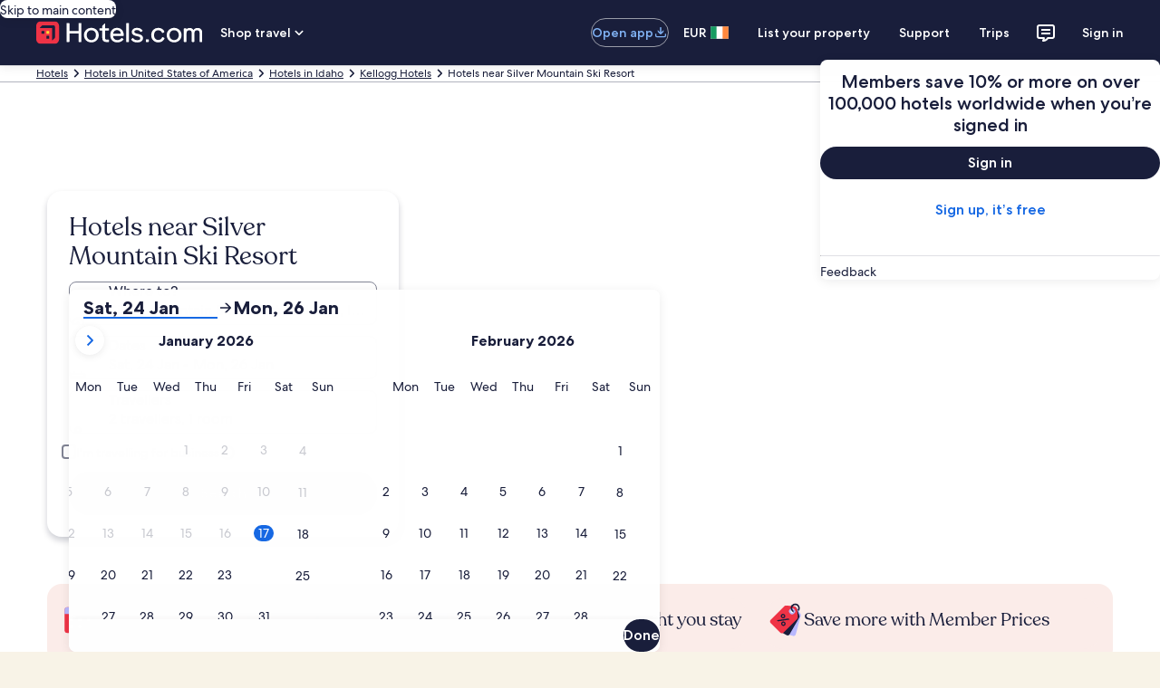

--- FILE ---
content_type: application/javascript
request_url: https://c.travel-assets.com/blossom-flex-ui/blossom-FlexPage.d771aae66f66e8816a2b.js
body_size: 3598
content:
/*@license For license information please refer to blossom-FlexPage.licenses.txt*/
(self.__LOADABLE_LOADED_CHUNKS__=self.__LOADABLE_LOADED_CHUNKS__||[]).push([[80167],{27671:function(e,t,n){n.r(t),n.d(t,{FlexPage:function(){return me},default:function(){return ue}});var a=n(96540),r=n(94791),o=n(72195),l=n(52381),i=n(71364),c=n(98379),s=n(56794);const m=({context:e})=>{const t=e.experienceContext?e.experienceContext.pageType:e.searchContext.pageType,n="destination_experience"==e.searchContext.lob?e.pageId.split(",")[0]:void 0,r=(0,s.E)(e);if(u.includes(t))return null;const m=t.indexOf("Storefront")>-1&&"expedia"===e.site.brand,d=t.indexOf("Storefront")>-1&&("orbitz"===e.site.brand||"travelocity"===e.site.brand),p=m?"bex-homepage-module":d?"comet-homepage-module":"";return a.createElement(i.b,{context:e},a.createElement(o.N,{padding:{block:"three",inlinestart:"two",inlineend:"two"}},a.createElement("div",null,a.createElement(c.t,{key:"global-footer",id:"global-footer"},a.createElement(l.wi,{skipSsr:!r,page:n,marqueeClass:p})))))},u=["Html-Sitemap"];var d=n(72002),p=n(85625);var v=e=>{const{context:t}=e,[r,o]=a.useState(null),{exposure:l}=(0,p.useExperiment)("posa_switcher_sf_rollout_egtnl"),i=1===l.bucket;return a.useEffect((()=>{if(!i)return;(async()=>{const{RedirectBanner:e}=await Promise.all([n.e(89019),n.e(40195),n.e(25770),n.e(22422),n.e(30926),n.e(29657)]).then(n.t.bind(n,86197,23));o(a.createElement(e,{siteid:t.site.id,langid:t.langId}))})()}),[]),r},g=n(68722);var h=()=>a.createElement(p.Experiment,{name:"Nav_Redirect_Banner"},a.createElement(p.ExperimentControl,null),a.createElement(p.ExperimentVariant,{bucket:1},a.createElement("div",null,a.createElement(g.Z,{inputs:{}})))),x=n(314),E=n(10921),b=n(19250),_=n(30871),f=n(15938),y=n(33387),C=n(25859),S=function(e,t,n,a){var r,o=arguments.length,l=o<3?t:null===a?a=Object.getOwnPropertyDescriptor(t,n):a;if("object"==typeof Reflect&&"function"==typeof Reflect.decorate)l=Reflect.decorate(e,t,n,a);else for(var i=e.length-1;i>=0;i--)(r=e[i])&&(l=(o<3?r(l):o>3?r(t,n,l):r(t,n))||l);return o>3&&l&&Object.defineProperty(t,n,l),l};let w=class extends a.Component{render(){const{uiPage:e}=this.props;return e&&e.notification?a.createElement(y.N,{show:e.notification.isVisible},a.createElement(o.N,{margin:{inlineend:"three"}},a.createElement("span",null,a.createElement(C.LD,{name:e.notification.icon}))),e.notification.message):null}};w=S([(0,f.inject)("uiPage"),f.observer],w);var k=n(12831),P=n(18750),N=n(40047);const O=({context:e,pageName:t})=>"Homepage"===t&&(0,P.d)(e,"Qualtrics_Homepage_2021Q4")||t&&(0,P.d)(e,"Qualtrics_Launchpage_2021Q4_v2")?a.createElement(N.l,null):null;var D=n(70911),A=n(63971),L=n(51875),T=n(48826),j=n(79817);const H=(0,T.RK)(new x.Lo,new j.Av),U=({children:e})=>a.createElement(H,null,e);var R=n(52274),B=n(46607),V=n(62536),I=n(21950),M=n(12047),G=n(59095);const F=({context:e})=>{var t,n;const{trackEvent:a}=(0,G.eS)();return Object.entries(e.experimentContext.experiments).forEach((([e,t])=>{a("globalContextUpdate",{key:`tnl.${e}`,value:t})})),a("globalContextUpdate",{key:"tnl.authentication_state",value:e.user.authState}),a("globalContextUpdate",{key:"templateId",value:null===(n=null===(t=e.viewModelResponse)||void 0===t?void 0:t.composition)||void 0===n?void 0:n.templateName}),null};var K=n(25932),Q=n(39168),z=n(14176),W=n(43454),q=n(29309),$=n(55461);const Y=["Homepage,U,10"],Z=({authState:e,children:t,pageId:n})=>e===$.AuthenticationState.AUTHENTICATED&&Y.includes(n)?a.createElement("span",{"data-testid":"delay-fab-entry-experiment"},a.createElement(p.Experiment,{name:"Delay_Entry_into_FAB_on_Homepage_Authenticated_Web"},a.createElement(p.ExperimentControl,null,t),a.createElement(p.ExperimentVariant,{bucket:1}))):a.createElement(a.Fragment,null,t);var J=n(68174);const X=({children:e,context:t})=>{const n=(e=>{const{deviceInformation:t}=e;return null})(t);return n?a.createElement(J.k6,{deviceInformation:Object.assign(Object.assign({},t.deviceInformation),n)},e):a.createElement(a.Fragment,null,e)};var ee=n(75826);const te={event:{event_version:"1.0.0",event_name:"home.viewed",event_type:"Page View",event_category:"landing"}},ne=new Map([["activity","Activity"],["car","Car"],["cruise","Cruise"],["flight","Flight"],["hotel","Lodging"],["package","Package"]]),ae=e=>{var t;return ne.get(null===(t=e.searchContext)||void 0===t?void 0:t.lob)},re=e=>({event:{event_version:"1.0.0",event_name:"line_of_business_launch.viewed",event_type:"Page View",event_category:"landing"},experience:{page_product_line:ae(e)}});var oe=n(15685);const le=new Set(["Storefront-Activities","Storefront-Cars","Storefront-Flights","Storefront-Hotels","Storefront-Packages"]),ie=({context:e})=>{var t,n;const r=(0,ee.iQ)(),o=(0,oe.zy)(),{exposure:l}=(0,p.useExperiment)("Clickstream_2_Page_View_Event_LP",!1),i=null===(t=e.searchContext)||void 0===t?void 0:t.pageType,c=null===(n=e.searchContext)||void 0===n?void 0:n.lob;return a.useEffect((()=>{"Storefront-Homepage"===i&&r(te),le.has(i)&&r(re(e)),"Url-Mapping"===i&&"cruise"===c&&"/cruises"===o.pathname.toLowerCase()&&r(re(e)),"cruise"===c&&l.bucket>0&&"Url-Mapping"!==i&&r((e=>{var t;const n=null===(t=e.searchContext.location)||void 0===t?void 0:t.id.toString();return Object.assign({event:{event_version:"1.10.1",event_name:"travel_guides.viewed",event_type:"Page View",event_category:"Landing"},experience:{page_product_line:ae(e)}},n&&{destination:{destination_geo_id:n}})})(e))}),[]),null};var ce=n(47496),se=function(e,t,n,a){var r,o=arguments.length,l=o<3?t:null===a?a=Object.getOwnPropertyDescriptor(t,n):a;if("object"==typeof Reflect&&"function"==typeof Reflect.decorate)l=Reflect.decorate(e,t,n,a);else for(var i=e.length-1;i>=0;i--)(r=e[i])&&(l=(o<3?r(l):o>3?r(t,n,l):r(t,n))||l);return o>3&&l&&Object.defineProperty(t,n,l),l};let me=class extends a.Component{constructor(e){super(e),Object.defineProperty(this,"addSeoSchema",{enumerable:!0,configurable:!0,writable:!0,value:()=>{var e,t;const{context:n}=this.props,a=(null===(e=null==n?void 0:n.searchContext)||void 0===e?void 0:e.pageType)||"",r=null===(t=null==n?void 0:n.site)||void 0===t?void 0:t.brand;return"Destination-Discovery"===a?{itemScope:!0,itemType:"http://schema.org/LocalBusiness"}:"Hotel-Information"===a||"Hotel-Reviews"===a?"vrbo"===r?{itemScope:!0,itemType:"http://schema.org/Product http://schema.org/Accommodation"}:{itemScope:!0,itemType:"http://schema.org/Hotel"}:null}}),this.shouldDisplayChatbot=this.shouldDisplayChatbot.bind(this)}componentDidMount(){const{context:e,analytics:t,chatbot:n}=this.props;this.shouldPerformGlassboxAnalytics(null==e?void 0:e.experimentContext)&&(0,b.h6)(),t&&t.markPageUsable(),this.shouldDisplayChatbot()&&n.injectChatbotScriptAndInitializeOnLoad(document,t,this.props.logger)}shouldPerformGlassboxAnalytics(e){if(!e)return!1;const t="true"===(0,_.fE)("forceGlass"),n=1===e.experiments.Flex_Blossom_Glassbox_Throttle,a=1===e.experiments.Flex_HTG_Blossom_Glass_Throttle;return n||a||t}shouldComponentUpdate(e,t){return!1}shouldDisplayChatbot(){const{chatbot:e,analytics:t}=this.props;return!!((null==e?void 0:e.chatbotUseVacPath)&&t&&(null==e?void 0:e.locale)&&(null==e?void 0:e.injectChatbotScriptAndInitializeOnLoad))}getBackgroundColor(e){return"hotwire"===e.site.brand?D.if.BACKGROUND_NEUTRAL_1_50:D.if.BACKGROUND_WHITE}render(){var e,t,n,r,o;const{context:i,flexViewModel:u,compositionStore:g,chatbot:b,analytics:f,advertising:y,experienceTemplateStore:C}=this.props;if(!(i&&u&&g&&C))return null;const S=null===(t=null===(e=g.composition)||void 0===e?void 0:e.page)||void 0===t?void 0:t.regionList,P=null===(n=u.template)||void 0===n?void 0:n.regions,N=C.components;i.experimentContext||(i.experimentContext={experiments:{}});const T=i.experienceContext?i.experienceContext.trackingContext:u.trackingContext;null==y||y.trigger(T.pageName),i.queryParams&&(null==y||y.overrideWithQueryParams(null==i?void 0:i.queryParams));const j="true"===(null===(r=i.queryParams)||void 0===r?void 0:r["egcanary-us-east-1"]),H=!!((null==b?void 0:b.chatbotUseVacPath)&&(null==b?void 0:b.locale)&&f),G=(0,_.hz)("webview","1",i),$=this.getBackgroundColor(i),Y=(0,s.E)(i);return a.createElement(U,null,a.createElement(K.Gj,{eventManager:Q.x},a.createElement(L.wj,null,a.createElement(q.ax,null,a.createElement(A.VN,null,a.createElement(D.LH.Provider,{value:$},a.createElement(ie,{context:i}),a.createElement(W.L,null),a.createElement(F,{context:i}),a.createElement(p.Experiment,{name:"Blossom_parallel_data_fetching"},a.createElement(p.ExperimentVariant,{bucket:1}),a.createElement(p.ExperimentControl,null)),a.createElement(p.Experiment,{name:"Bernie_CDN_switch"},a.createElement(p.ExperimentVariant,{bucket:1}),a.createElement(p.ExperimentControl,null)),!Y&&a.createElement(a.Fragment,null,a.createElement(h,null),a.createElement(v,{context:i})),a.createElement("div",{className:$},!G&&a.createElement(c.t,{key:"global-header",id:"global-header"},a.createElement(l.Y9,{lineOfBusiness:R.zh.UNKNOWN}),a.createElement(ce.Q,{skipSsr:!0})),a.createElement("div",Object.assign({className:`${(null===(o=i.searchContext)||void 0===o?void 0:o.pageType)||""}`},this.addSeoSchema()),a.createElement("div",{role:"main"},a.createElement(z.z4,{useViewportMediaQueries:!0},a.createElement(X,{context:i},S||P?a.createElement(B.k,{flexComponents:S,moduleDefinitions:P,context:i}):a.createElement(M.W5,{libraryKeyResolver:V.k.experienceTemplateLibraryKeyResolver,library:V.k.componentLibrary,wrapper:I.U},N?a.createElement(M._A,{templateComponents:N}):null)))),H&&a.createElement(Z,{authState:i.user.authState,pageId:i.pageId},a.createElement("span",{"data-testid":"landing-page-chatbot"}),a.createElement(x.ki,{"data-testid":"landing-page-chatbot",inputs:{},applicationName:"blossom-flex-ui",pageName:T.pageName,clientOverrides:{subscribedEvents:b.subscribedEvents,eventHandler:e=>b.eventHandler(f,e)},skipSsr:!0})),!G&&a.createElement(m,{context:i})),a.createElement(w,null)),a.createElement(d.P,{extendedContext:i}),a.createElement(E.G,null),a.createElement(k.x,{structuredData:u.structuredData}),!j&&a.createElement(O,{context:i,pageName:T.pageName})))))))}};me=se([(0,r.logger)("LandingPage"),(0,f.inject)("advertising","analytics","flexViewModel","context","compositionStore","page","chatbot","flexModuleModelStore","experienceTemplateStore")],me);var ue=me}}]);
//# sourceMappingURL=https://bernie-assets.s3.us-west-2.amazonaws.com/blossom-flex-ui/blossom-FlexPage.d771aae66f66e8816a2b.js.map